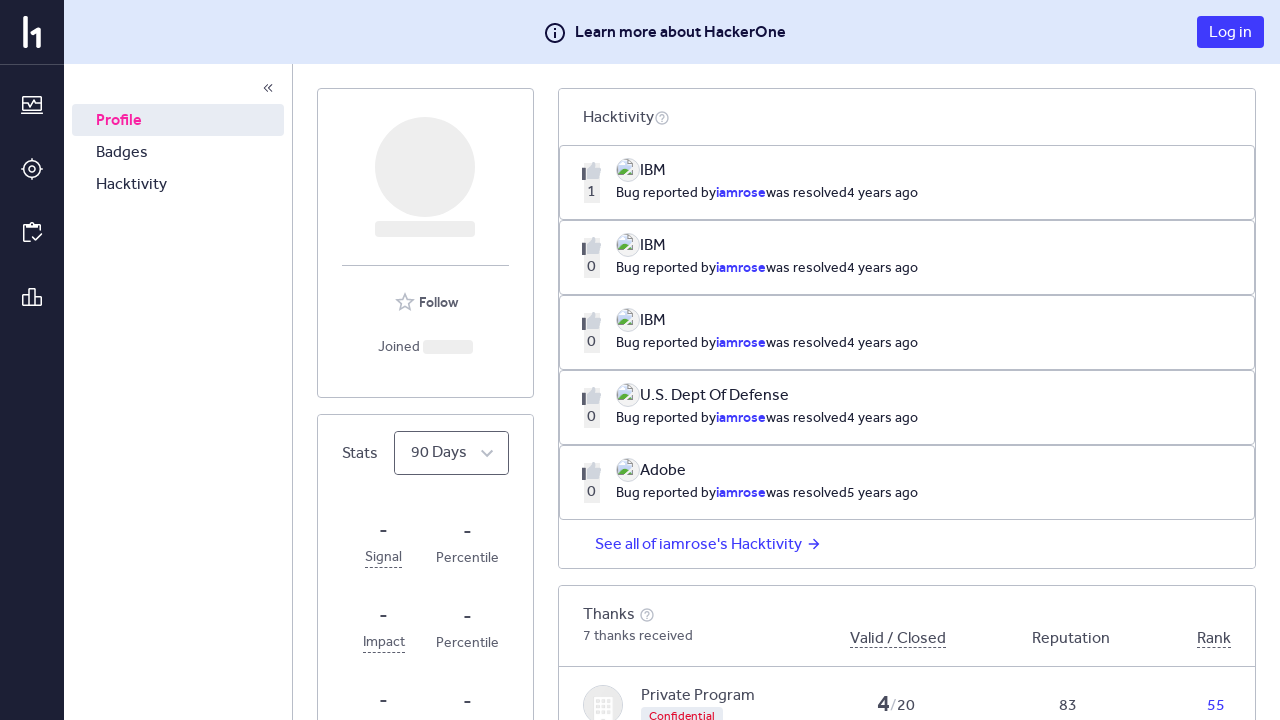

--- FILE ---
content_type: text/html; charset=utf-8
request_url: https://hackerone.com/iamrose
body_size: 1512
content:
<!DOCTYPE html>
<html lang="en">
<head>
  <!--[if lte IE 8]>
  <meta http-equiv="refresh" content="0; url=/browser-not-supported.html">
  <![endif]-->

  <meta charset="utf-8">
    <meta name="referrer" content="origin-when-cross-origin">
  <meta name="viewport" content="width=device-width, user-scalable=yes, initial-scale=1">
  <meta name="apple-mobile-web-app-capable" content="yes">
    <meta property="og:title" content="HackerOne profile - iamrose" />
  <meta property="og:type" content="profile" />
  <meta property="og:description" content="Stay Happy and Healthy - " />
  <meta property="og:url" content="https://hackerone.com/iamrose" />
  <meta property="og:profile:username" content="iamrose" />
  <meta property="og:image" content="https://hackerone-us-west-2-production-attachments.s3.us-west-2.amazonaws.com/variants/jmygplyd7ge9majcczg5ic00ukqw/4ac84fbe897190579a137d0cf55152b233cdd4f9984435bd80ef67e5e51a0586?response-content-disposition=inline%3B%20filename%3D%22rose.jpg%22%3B%20filename%2A%3DUTF-8%27%27rose.jpg&amp;response-content-type=image%2Fjpeg&amp;X-Amz-Algorithm=AWS4-HMAC-SHA256&amp;X-Amz-Credential=ASIAQGK6FURQT5OBIPVD%2F20260115%2Fus-west-2%2Fs3%2Faws4_request&amp;X-Amz-Date=20260115T044505Z&amp;X-Amz-Expires=3600&amp;X-Amz-Security-Token=IQoJb3JpZ2luX2VjEGEaCXVzLXdlc3QtMiJIMEYCIQDGsLLh98B%2BI9wMja7TEvATbiC5Z9T2rT1QgeEZg27gfgIhAKsfmsXOw2zhuRn5366XKR4t4K5W7P%2BMIRhaZfd%2BcNUkKrIFCCoQAxoMMDEzNjE5Mjc0ODQ5IgzwdGd1NxN15dKMhgAqjwXNlYG%2FGTLlS6SuO3CAd2tJpTMZfSw9wDdgysMY40lRUTCX8XQJezJlHmwAkoeZLrmSF%2BXPYgtcL86kbE9zn%2FObFhxb8RrxuSmnYi2bTek24hJDownKjN9rMVRU8ivQNPDiKOKP3TcODb9g5%2FAw9RCHqVdcIli3CvAtgK7hFR7OdiC34nHV7NIB5Dv4Hu4AXJoUG%2BeghWNQ%2BLMfUSe%2FLKvgbzYjIOXV249oNxVomondw%2BiSqcmkZC8M%2F8mNBRpGvmCzvugRglQTsw1wF%2BYYo4LcnqCK0jfy%2B6kebZTSWY7T%2BF03srrQ%2BoHXSZGjX%2FQkjRq2JveQ1wzDeivyF2kB02wUJ0wdJztrdtz%2BfUEiOpAadTsTo8RRS2LQGNcwNOv6tyGa%2B19jWZH55tCqtoC8qp4palnhBZG3C5MlcUSl5gt8wPHKdiTzmMOA0A4%2BMigoiJ3et8frvn4SdvEMmdd0WxNdGX9pYketc3bJ9SJD%2FOq0B6gRtDl%2FOHtlMPPXJod4zMri%2BQG8iHSUCR35XZz4uexvWgkeaE2JGsAFvOC3kVyLT%2BS22MBjHfAaT1hjz%2Fdili4EV%2FPX8ZSdkCPLn548XZPazrzHe69wV3JhXfL7zEEyB8fFu48ygH4A83SQjHyd1wHNzpvcZ62XOoCEjACrlOZGKFapHtQtWfo47bdIT8SiCYL1yUjUamCYmrU%2BRILwRsVweBnWYUE5S47VeiwWkd9VmctaKMbYnmRhZ9jwav0bjpzciRuyzoCqDFG18fUI2jmbD%2FhBRNealHnMlMv698RpPJU0Gr86GEZp2k1kgNyw6%2FwLXr8q%2Bj6K2JL8kME%2BkSkeBzupE0fPcNE5ZA8RsPT4dJVKjDEXhPwE326cfeCoMNrxoMsGOrABaNEACiJ1RX%2FxlfuOVuQXiO%2FNEKBbysMoYAje28dhdY9FBda8RBz12qXebp4rUoy0coBpsurcsSSr4wfBt7fdq5sNoAkYm3QI0jWgOVChQq1PlWGngVesOJJRbBMF4F25JzF9v7WxqKdNBCdG%2B6WAaIZ%2BV5CpiIhIwSKDAbCnEiUAWV3Fv1FfB1od%2FON7ygkvN0PtbuU5ZLPIyoi8%2B9iuUTHUPwAc4wXEYpLKGW%2Fj1os%3D&amp;X-Amz-SignedHeaders=host&amp;X-Amz-Signature=d47ca2e8a04885dd56c04e2c355d44c89aa11d5ddec723571c40a96cbdf73fb2">
  <meta property="description" content="iamrose's profile that highlights the hacker's bug reporting track record and reputation on the HackerOne platform" />
  <meta name="twitter:card" content="summary" />
  <meta name="twitter:site" content="@Hacker0x01" />
  <meta name="twitter:title" content="HackerOne profile - iamrose" />
  <meta name="twitter:description"
        content="Stay Happy and Healthy - " />
  <meta name="twitter:image" content="https://hackerone-us-west-2-production-attachments.s3.us-west-2.amazonaws.com/variants/jmygplyd7ge9majcczg5ic00ukqw/4ac84fbe897190579a137d0cf55152b233cdd4f9984435bd80ef67e5e51a0586?response-content-disposition=inline%3B%20filename%3D%22rose.jpg%22%3B%20filename%2A%3DUTF-8%27%27rose.jpg&amp;response-content-type=image%2Fjpeg&amp;X-Amz-Algorithm=AWS4-HMAC-SHA256&amp;X-Amz-Credential=ASIAQGK6FURQT5OBIPVD%2F20260115%2Fus-west-2%2Fs3%2Faws4_request&amp;X-Amz-Date=20260115T044505Z&amp;X-Amz-Expires=3600&amp;X-Amz-Security-Token=IQoJb3JpZ2luX2VjEGEaCXVzLXdlc3QtMiJIMEYCIQDGsLLh98B%2BI9wMja7TEvATbiC5Z9T2rT1QgeEZg27gfgIhAKsfmsXOw2zhuRn5366XKR4t4K5W7P%2BMIRhaZfd%2BcNUkKrIFCCoQAxoMMDEzNjE5Mjc0ODQ5IgzwdGd1NxN15dKMhgAqjwXNlYG%2FGTLlS6SuO3CAd2tJpTMZfSw9wDdgysMY40lRUTCX8XQJezJlHmwAkoeZLrmSF%2BXPYgtcL86kbE9zn%2FObFhxb8RrxuSmnYi2bTek24hJDownKjN9rMVRU8ivQNPDiKOKP3TcODb9g5%2FAw9RCHqVdcIli3CvAtgK7hFR7OdiC34nHV7NIB5Dv4Hu4AXJoUG%2BeghWNQ%2BLMfUSe%2FLKvgbzYjIOXV249oNxVomondw%2BiSqcmkZC8M%2F8mNBRpGvmCzvugRglQTsw1wF%2BYYo4LcnqCK0jfy%2B6kebZTSWY7T%2BF03srrQ%2BoHXSZGjX%2FQkjRq2JveQ1wzDeivyF2kB02wUJ0wdJztrdtz%2BfUEiOpAadTsTo8RRS2LQGNcwNOv6tyGa%2B19jWZH55tCqtoC8qp4palnhBZG3C5MlcUSl5gt8wPHKdiTzmMOA0A4%2BMigoiJ3et8frvn4SdvEMmdd0WxNdGX9pYketc3bJ9SJD%2FOq0B6gRtDl%2FOHtlMPPXJod4zMri%2BQG8iHSUCR35XZz4uexvWgkeaE2JGsAFvOC3kVyLT%2BS22MBjHfAaT1hjz%2Fdili4EV%2FPX8ZSdkCPLn548XZPazrzHe69wV3JhXfL7zEEyB8fFu48ygH4A83SQjHyd1wHNzpvcZ62XOoCEjACrlOZGKFapHtQtWfo47bdIT8SiCYL1yUjUamCYmrU%2BRILwRsVweBnWYUE5S47VeiwWkd9VmctaKMbYnmRhZ9jwav0bjpzciRuyzoCqDFG18fUI2jmbD%2FhBRNealHnMlMv698RpPJU0Gr86GEZp2k1kgNyw6%2FwLXr8q%2Bj6K2JL8kME%2BkSkeBzupE0fPcNE5ZA8RsPT4dJVKjDEXhPwE326cfeCoMNrxoMsGOrABaNEACiJ1RX%2FxlfuOVuQXiO%2FNEKBbysMoYAje28dhdY9FBda8RBz12qXebp4rUoy0coBpsurcsSSr4wfBt7fdq5sNoAkYm3QI0jWgOVChQq1PlWGngVesOJJRbBMF4F25JzF9v7WxqKdNBCdG%2B6WAaIZ%2BV5CpiIhIwSKDAbCnEiUAWV3Fv1FfB1od%2FON7ygkvN0PtbuU5ZLPIyoi8%2B9iuUTHUPwAc4wXEYpLKGW%2Fj1os%3D&amp;X-Amz-SignedHeaders=host&amp;X-Amz-Signature=d47ca2e8a04885dd56c04e2c355d44c89aa11d5ddec723571c40a96cbdf73fb2" />


  <title>HackerOne</title>

  <meta
    name="slack-app-id"
    content="A0BFC2YUS" >
    <meta
      name="sentry-release-id"
      content="ece151e" >
  <meta property="og:site_name" content="HackerOne" >
  <meta property="fb:app_id" content="345444188982280" >
  <meta name="csrf-param" content="authenticity_token" />
<meta name="csrf-token" content="v_k0l1xtVhkZZrC5BS4Fp7riRC0Q82e5p7ZRYkGE7SScaxySHMcG3sU63M3x4j_Oi2S5sX54n3ZwiF5zqExPZA" />
    <link rel="stylesheet" href="/assets/static/main_css-C7CGH1YR.css" media="all" />
    <link rel="stylesheet" href="/assets/static/main_js-wx1-YGXP.css" media="all" />
  
  <script src="/assets/constants-931e16b5ebff0f4908933a5127473ed621b2acf7ce6cf8e805754879c5fcffd5.js" integrity="sha256-C+oEackv/uvmGFFIKNUhnwxF/xVRFwU6VIO9EJSDxDE="></script>
    <script type="module" src="/assets/static/main_js-DfRVWe7S.js"></script>
  <base target="_parent" >
</head>
<body class="js-application controller_users action_show _layout signed-out non-boxless" data-locale="en">

  <div class="js-application-root full-size"></div>
  <noscript>
  <div class="js-disabled">
    It looks like your JavaScript is disabled. To use HackerOne, enable JavaScript in your browser and refresh this page.
  </div>
</noscript>

  
</body></html>
